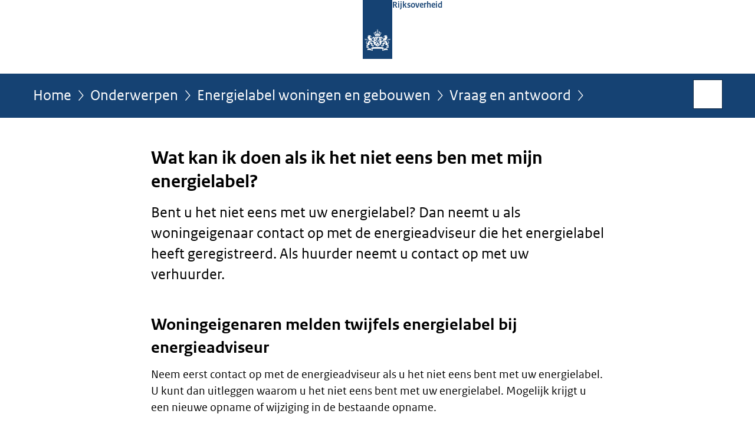

--- FILE ---
content_type: text/html;charset=UTF-8
request_url: https://www.rijksoverheid.nl/onderwerpen/energielabel-woningen-en-gebouwen/vraag-en-antwoord/niet-eens-met-definitieve-energielabel
body_size: 4471
content:
<!doctype html>

<html class="no-js" xml:lang="nl-NL" lang="nl-NL">
    <!-- Version: 2025.16.2 -->
<head>
  <meta charset="UTF-8"/>
  <meta name="description" content="Lees hoe u een klacht indient als u het niet eens bent met het toegekende energielabel voor uw woning."/>
<meta name="DCTERMS.description" content="Lees hoe u een klacht indient als u het niet eens bent met het toegekende energielabel voor uw woning."/>
<meta property="og:image" content="https://www.rijksoverheid.nl/binaries/small/content/gallery/rijksoverheid/channel-afbeeldingen/logos/facebook.png"/>
<title>Wat kan ik doen als ik het niet eens ben met mijn energielabel? | Rijksoverheid.nl</title>
<meta name="DCTERMS.title" content="Wat kan ik doen als ik het niet eens ben met mijn energielabel? - Rijksoverheid.nl"/>
<meta property="og:title" content="Wat kan ik doen als ik het niet eens ben met mijn energielabel?"/>
<meta property="og:description" content="Bent u het niet eens met uw energielabel? Dan neemt u als woningeigenaar contact op met de energieadviseur die het energielabel heeft geregistreerd. Als huurder neemt u contact op met uw verhuurder."/>
<meta property="og:type" content="website"/>
<meta property="og:url" content="onderwerpen/energielabel-woningen-en-gebouwen/vraag-en-antwoord/niet-eens-met-definitieve-energielabel"/>
<link rel="canonical" href="https://www.rijksoverheid.nl/onderwerpen/energielabel-woningen-en-gebouwen/vraag-en-antwoord/niet-eens-met-definitieve-energielabel"/>
<meta name="viewport" content="width=device-width, initial-scale=1"/>
<meta name="DCTERMS.language" title="XSD.language" content="nl-NL"/>
      <meta name="DCTERMS.creator" title="RIJKSOVERHEID.Organisatie" content="Ministerie van Algemene Zaken"/>
      <meta name="DCTERMS.identifier" title="XSD.anyURI" content="https://www.rijksoverheid.nl/onderwerpen/energielabel-woningen-en-gebouwen/vraag-en-antwoord/niet-eens-met-definitieve-energielabel"/>

    <meta name="DCTERMS.available" title="DCTERMS.Period" content="start=2015-04-21;"/>
    <meta name="DCTERMS.modified" title="XSD.dateTime" content="2025-12-23T15:14"/>
    <meta name="DCTERMS.issued" title="XSD.dateTime" content="2015-04-21T09:04"/>
    <meta name="DCTERMS.spatial" title="OVERHEID.Koninkrijksdeel" content="Nederland"/>
        <meta name="DCTERMS.publisher" title="RIJKSOVERHEID.Organisatie" content="Ministerie van Algemene Zaken"/>
    <meta name="DCTERMS.rights" content="CC0 1.0 Universal"/>
    <meta name="DCTERMS.rightsHolder" title="RIJKSOVERHEID.Organisatie" content="Ministerie van Algemene Zaken"/>
      <!--<meta name="OVERHEID.authority" title="RIJKSOVERHEID.Organisatie" content="Ministerie van Volkshuisvesting en Ruimtelijke Ordening"/>-->
      <meta name="DCTERMS.subject" content="Energielabel woningen en gebouwen"/>
    <meta name="DCTERMS.type" title="RIJKSOVERHEID.Informatietype" content="onderwerp"/>

    <script nonce="MzVmNTAwZDY1OWMxNDBiMmI1ZWYxMzdiN2NhNThkMzg=">
          window.dataLayer = window.dataLayer || [];
          window.dataLayer.push({
            "page_type": "Vraag en antwoord",
            "ftg_type": "antwoordpagina",
            "subjects": "Energielabel woningen en gebouwen",
            "country": "Nederland",
            "issued": "",
            "last_published": "2025-12-23T15:14:33.605+01:00",
            "update": "2015-04-21T09:04:00.000+02:00",
            "publisher": "Ministerie van Volkshuisvesting en Ruimtelijke Ordening",
            "language": "nl-NL",
            "uuid": "2c5f0483-e30f-4978-b92c-be3ddf8b1a14",
            "search_category": "",
            "search_keyword": "",
            "search_count": ""
          });
        </script>
      <link rel="shortcut icon" href="/binaries/content/assets/rijksoverheid/iconen/favicon.ico" type="image/x-icon"/>
<link rel="icon" sizes="192x192" href="/binaries/content/assets/rijksoverheid/iconen/touch-icon.png"/>
<link rel="apple-touch-icon" href="/binaries/content/assets/rijksoverheid/iconen/apple-touch-icon.png"/>
<link rel="stylesheet" href="/webfiles/1750011834072/presentation/responsive.css" type="text/css" media="all"/>
<link rel="preload" href="/webfiles/1750011834072/presentation/responsive.css" as="style" >

<link rel="stylesheet" href="/webfiles/1750011834072/presentation/themes/logoblauw.css" type="text/css" media="all"/>
    <link rel="preload" href="/binaries/content/gallery/rijksoverheid/channel-afbeeldingen/logos/beeldmerk-rijksoverheid-desktop.svg" as="image">
<link rel="preload" href="/webfiles/1750011834072/behaviour/core.js" as="script">

</head>

<body id="government" data-scriptpath="/webfiles/1750011834072/behaviour"
      
        class="portalclass"
      
        data-showsurveybar="true"
        data-surveybody="Help mee {sitenaam} te verbeteren." data-surveyaccept="vul de enquete in" data-surveydecline="Nee, bedankt." data-linktrackingtimer="500" data-hartbeattrackingtimer="0" data-word-counter="true" data-visit-timer="true" 
data-scroll-depth-dim-id="1"
data-scroll-depth-marks="0;25;50;75;100"
data-cookieinfourl="cookies" data-cookiebody="{sitenaam} gebruikt cookies om het gebruik van de website te analyseren en het gebruiksgemak te verbeteren. Lees meer over" data-cookieurltext="cookies" data-stats="publisher:vro;subject:energielabel woningen en gebouwen|;type:faq;uuid:2c5f0483-e30f-4978-b92c-be3ddf8b1a14;pagetype:vraag en antwoord;ftgtype:uitlegger" 
>
<script nonce="MzVmNTAwZDY1OWMxNDBiMmI1ZWYxMzdiN2NhNThkMzg=">
          (function(window, document, dataLayerName, id) {
            window[dataLayerName]=window[dataLayerName]||[],window[dataLayerName].push({start:(new Date).getTime(),event:"stg.start"});var scripts=document.getElementsByTagName('script')[0],tags=document.createElement('script');
            function stgCreateCookie(a,b,c){var d="";if(c){var e=new Date;e.setTime(e.getTime()+24*c*60*60*1e3),d="; expires="+e.toUTCString()}document.cookie=a+"="+b+d+"; path=/"}
            var isStgDebug=(window.location.href.match("stg_debug")||document.cookie.match("stg_debug"))&&!window.location.href.match("stg_disable_debug");stgCreateCookie("stg_debug",isStgDebug?1:"",isStgDebug?14:-1);
            var qP=[];dataLayerName!=="dataLayer"&&qP.push("data_layer_name="+dataLayerName),isStgDebug&&qP.push("stg_debug");var qPString=qP.length>0?("?"+qP.join("&")):"";
            tags.async=!0,tags.src="//statistiek.rijksoverheid.nl/containers/"+id+".js"+qPString,scripts.parentNode.insertBefore(tags,scripts);
            !function(a,n,i){a[n]=a[n]||{};for(var c=0;c<i.length;c++)!function(i){a[n][i]=a[n][i]||{},a[n][i].api=a[n][i].api||function(){var a=[].slice.call(arguments,0);"string"==typeof a[0]&&window[dataLayerName].push({event:n+"."+i+":"+a[0],parameters:[].slice.call(arguments,1)})}}(i[c])}(window,"ppms",["tm","cm"]);
          })(window, document, 'dataLayer', 'bf9c05f0-c13f-4e22-80c7-e603d39fc616');
        </script><noscript><iframe src="//statistiek.rijksoverheid.nl/containers/bf9c05f0-c13f-4e22-80c7-e603d39fc616/noscript.html" height="0" width="0" style="display:none;visibility:hidden"></iframe></noscript>
      <div id="mainwrapper">
  <header>

  <div class="skiplinks">
    <a href="#content-wrapper">Ga direct naar inhoud</a>
  </div>

  <div class="logo">
  <div class="logo__wrapper">
    <a href="/" class="logo__link">
          <figure class="logo__figure">
  <img src="/binaries/content/gallery/rijksoverheid/channel-afbeeldingen/logos/beeldmerk-rijksoverheid-desktop.svg" data-fallback="/binaries/content/gallery/rijksoverheid/channel-afbeeldingen/logos/beeldmerk-rijksoverheid-mobiel.svg" alt="Logo Rijksoverheid – Naar de homepage van rijksoverheid.nl" id="logotype"/>
  <figcaption class="logo__text">
    <span class="logo__sender">Rijksoverheid</span>
    </figcaption>
</figure>
</a>
      </div>
</div>
</header>
<div id="navBar">
  <div class="wrapper">
    <nav class="breadCrumbNav" aria-labelledby="breadCrumbNavLabel">
  <span class="assistive" id="breadCrumbNavLabel">U bevindt zich hier:</span>
  <a href="/">Home</a>
      <a href="/onderwerpen">Onderwerpen</a>
      <a href="/onderwerpen/energielabel-woningen-en-gebouwen">Energielabel woningen en gebouwen</a>
      <a href="/onderwerpen/energielabel-woningen-en-gebouwen/vraag-en-antwoord">Vraag en antwoord</a>
      <span class="assistive" aria-current="page">Wat kan ik doen als ik het niet eens ben met mijn energielabel?</span>
          </nav>
<div id="searchForm" role="search" class="searchForm" data-search-closed="Open zoekveld" data-search-opened="Start zoeken">
  <form novalidate method="get" action="/zoeken" id="search-form" data-clearcontent="Invoer wissen">
    <label for="search-keyword">Zoeken binnen Rijksoverheid.nl</label>
    <input type="text" id="search-keyword" class="searchInput" name="trefwoord"
      title="Typ hier uw zoektermen" placeholder="Zoeken" />
    <button id="search-submit" class="searchSubmit" name="search-submit" type="submit" 
        title="Start zoeken">
      Zoek</button>
  </form>
</div>
</div>
</div><main id="content-wrapper" tabindex="-1">
  
  <div class="wrapper">
    <div class="article content">
  <h1 class="faq">
      Wat kan ik doen als ik het niet eens ben met mijn energielabel?</h1>
<div class="intro"><p>Bent u het niet eens met uw energielabel? Dan neemt u als woningeigenaar contact op met de energieadviseur die het energielabel heeft geregistreerd. Als huurder neemt u contact op met uw verhuurder.</p></div>
<h2>Woningeigenaren melden twijfels energielabel bij energieadviseur</h2>
        <p>Neem eerst contact op met de energieadviseur als u het niet eens bent met uw energielabel. U kunt dan uitleggen waarom u het niet eens bent met uw energielabel. Mogelijk krijgt u een nieuwe opname of wijziging in de bestaande opname.<br />
<br />
Komt u er met uw energieadviseur niet uit? Neem dan contact op met de certificaathouder die het label geregistreerd heeft. De naam van de certificaathouder staat op het energielabel.<br />
<br />
Vindt u dat de certificaathouder uw melding niet goed afhandelt? Neem dan contact op met de certificerende instelling. Deze instelling controleert de certificaathouder. De naam vindt u ook op het energielabel.</p><h2>Huurders melden twijfels energielabel bij verhuurder</h2>
        <p>Twijfelt u als huurder of het geregistreerde energielabel wel klopt? Neem dan contact op met de verhuurder. De verhuurder kan dan contact opnemen met de certificaathouder om de melding te behandelen.</p>

<p>Vindt u dat uw verhuurder uw melding niet goed behandelt? Dan kunt u de Huurcommissie inschakelen. Dit kan bijvoorbeeld wanneer een ander energielabel leidt tot een lagere huur. Of wanneer een ander energielabel een verhoging van de huur voorkomt. Dit moet wel op basis zijn van het woningwaarderingsstelsel.</p>

<ul>
 <li><a href="https://www.huurcommissie.nl/huurders/sociale-huurwoning/energielabel-toetsen" class="external" aria-label="Energielabel toetsen voor sociale huurwoning (opent externe website)">Energielabel toetsen voor sociale huurwoning</a></li>
 <li><a href="https://www.huurcommissie.nl/huurders/huurwoning-in-de-vrije-sector/energielabel-toetsen" class="external" aria-label="Energielabel toetsen voor huurwoning in de vrije sector (opent externe website)">Energielabel toetsen voor huurwoning in de vrije sector</a></li>
</ul><h2>Helpdesk Energielabel</h2>
        <p>Heeft u vragen of klachten over het definitieve energielabel of de procedure? Neem dan <a href="/onderwerpen/energielabel-woningen-en-gebouwen/vraag-en-antwoord/contactformulier-energielabel-woningen">contact op met de Helpdesk Energielabel</a>.</p>

<p>Ook vindt u <a href="https://www.energielabel.nl/woningen/veelgestelde-vragen-energielabel-woningen/" class="external" aria-label="veelgestelde vragen over het energielabel woningen (opent externe website)">veelgestelde vragen over het energielabel woningen</a> op de website van Milieu Centraal.</p><div class="block docs-pubs results">
    <h2>Mogelijk ook interessant</h2>

    <ul class="common">
      <li>
          <a href="/onderwerpen/energielabel-woningen-en-gebouwen/vraag-en-antwoord/boete-bij-ontbreken-energielabel-woning"
             class="faq">
            <h3>
              Krijg ik een boete als ik geen energielabel heb bij verkoop of verhuur van mijn woning?</h3>

            <p>Als eigenaar moet u bij de verkoop of verhuur van uw woning een geldig energielabel hebben en beschikbaar stellen aan de koper of ...</p>
            <p class="meta">
              Vraag en antwoord</p>

          </a>
        </li>

      </ul>
  </div>
</div>
<div class="fullWidthSection">
  </div><aside>

  <div class="brick linkBlock">
    <h2>Zie ook</h2>

    <ul>
  <li>
  <a href="https://www.energielabel.nl/woningen" class="external "
        
          aria-label="Energielabel woningen (opent externe website)"
        
      >
        Energielabel woningen</a>


      <span class="meta">Milieu Centraal</span>
      </li>
</ul></div>
<div class="brick belongsTo">
    <h2>Verantwoordelijk</h2>
    <ul>
      <li><a href="/ministeries/ministerie-van-volkshuisvesting-en-ruimtelijke-ordening">Ministerie van Volkshuisvesting en Ruimtelijke Ordening</a></li>
          </ul>
  </div>
</aside><div id="follow-up">
    <div class="block">
      </div>
  </div>
</div>
  
</main>
<footer class="site-footer">
  <div class="wrapper">

    <div class="payoff">
          <span>De Rijksoverheid. Voor Nederland</span>
        </div>

      <div class="column">
    <h2>Service</h2>
    <ul>

    <li >
        <a href="/contact">Contact</a>
      </li>
    <li >
        <a href="/abonneren">Abonneren</a>
      </li>
    <li >
        <a href="/rss">RSS</a>
      </li>
    <li >
        <a href="/vacatures">Vacatures</a>
      </li>
    <li >
        <a href="/sitemap">Sitemap</a>
      </li>
    <li >
        <a href="/help">Help</a>
      </li>
    <li >
        <a href="/archief">Archief</a>
      </li>
    </ul>
</div>
<div class="column">
    <h2>Over deze site</h2>
    <ul>

    <li >
        <a href="/over-rijksoverheid-nl">Over Rijksoverheid.nl</a>
      </li>
    <li >
        <a href="/copyright">Copyright</a>
      </li>
    <li >
        <a href="/privacy">Privacy</a>
      </li>
    <li >
        <a href="/cookies">Cookies</a>
      </li>
    <li >
        <a href="/toegankelijkheid">Toegankelijkheid</a>
      </li>
    <li >
        <a href="/opendata">Open data</a>
      </li>
    <li >
        <a href="/kwetsbaarheid-melden">Kwetsbaarheid melden</a>
      </li>
    </ul>
</div>
</div>

  <nav class="languages" aria-labelledby="languageMenuLabel">
    <div class="languages__wrapper">
      <p id="languageMenuLabel" class="languages__label">Deze website in andere talen:</p>
  <ul class="languages__list">
    <li class="languages__list-item selected">
         Nederlands</li>
    <li class="languages__list-item ">
         <a href="https://www.government.nl" class="languages__link" lang="en">English</a>
            </li>
    <li class="languages__list-item ">
         <a href="https://www.gobiernodireino.nl/" class="languages__link" lang="pap">Papiamento</a>
            </li>
    <li class="languages__list-item ">
         <a href="https://www.gobiernudireino.nl/" class="languages__link" lang="pap">Papiamentu</a>
            </li>
    <li class="languages__list-item ">
         <a href="https://www.rijksoverheid.nl/onderwerpen/overheidscommunicatie/nederlandse-gebarentaal" class="languages__link">Nederlandse Gebarentaal</a>
            </li>
    </ul>
</div>
  </nav>
</footer>
</div>

<!--[if (gt IE 10)|!(IE)]><!-->
<script src="/webfiles/1750011834072/behaviour/core.js"></script>
<!--<![endif]-->

<script src="/binaries/content/assets/rijksoverheid/behaviour/rop-page-feedback.min-20230526.js"></script>
</body>
</html>
